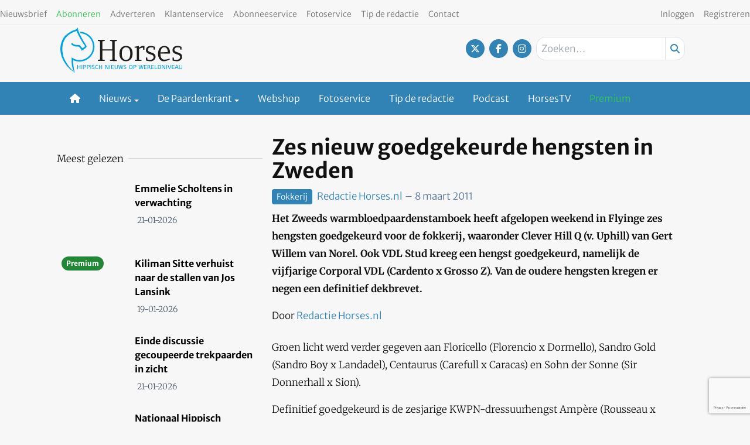

--- FILE ---
content_type: text/html; charset=utf-8
request_url: https://www.google.com/recaptcha/api2/anchor?ar=1&k=6Lfj2OUpAAAAANWuP3m3UdgIUKeDxoWGWPVLeExz&co=aHR0cHM6Ly93d3cuaG9yc2VzLm5sOjQ0Mw..&hl=nl&v=PoyoqOPhxBO7pBk68S4YbpHZ&size=invisible&anchor-ms=20000&execute-ms=30000&cb=ykzg0q53f8e
body_size: 48741
content:
<!DOCTYPE HTML><html dir="ltr" lang="nl"><head><meta http-equiv="Content-Type" content="text/html; charset=UTF-8">
<meta http-equiv="X-UA-Compatible" content="IE=edge">
<title>reCAPTCHA</title>
<style type="text/css">
/* cyrillic-ext */
@font-face {
  font-family: 'Roboto';
  font-style: normal;
  font-weight: 400;
  font-stretch: 100%;
  src: url(//fonts.gstatic.com/s/roboto/v48/KFO7CnqEu92Fr1ME7kSn66aGLdTylUAMa3GUBHMdazTgWw.woff2) format('woff2');
  unicode-range: U+0460-052F, U+1C80-1C8A, U+20B4, U+2DE0-2DFF, U+A640-A69F, U+FE2E-FE2F;
}
/* cyrillic */
@font-face {
  font-family: 'Roboto';
  font-style: normal;
  font-weight: 400;
  font-stretch: 100%;
  src: url(//fonts.gstatic.com/s/roboto/v48/KFO7CnqEu92Fr1ME7kSn66aGLdTylUAMa3iUBHMdazTgWw.woff2) format('woff2');
  unicode-range: U+0301, U+0400-045F, U+0490-0491, U+04B0-04B1, U+2116;
}
/* greek-ext */
@font-face {
  font-family: 'Roboto';
  font-style: normal;
  font-weight: 400;
  font-stretch: 100%;
  src: url(//fonts.gstatic.com/s/roboto/v48/KFO7CnqEu92Fr1ME7kSn66aGLdTylUAMa3CUBHMdazTgWw.woff2) format('woff2');
  unicode-range: U+1F00-1FFF;
}
/* greek */
@font-face {
  font-family: 'Roboto';
  font-style: normal;
  font-weight: 400;
  font-stretch: 100%;
  src: url(//fonts.gstatic.com/s/roboto/v48/KFO7CnqEu92Fr1ME7kSn66aGLdTylUAMa3-UBHMdazTgWw.woff2) format('woff2');
  unicode-range: U+0370-0377, U+037A-037F, U+0384-038A, U+038C, U+038E-03A1, U+03A3-03FF;
}
/* math */
@font-face {
  font-family: 'Roboto';
  font-style: normal;
  font-weight: 400;
  font-stretch: 100%;
  src: url(//fonts.gstatic.com/s/roboto/v48/KFO7CnqEu92Fr1ME7kSn66aGLdTylUAMawCUBHMdazTgWw.woff2) format('woff2');
  unicode-range: U+0302-0303, U+0305, U+0307-0308, U+0310, U+0312, U+0315, U+031A, U+0326-0327, U+032C, U+032F-0330, U+0332-0333, U+0338, U+033A, U+0346, U+034D, U+0391-03A1, U+03A3-03A9, U+03B1-03C9, U+03D1, U+03D5-03D6, U+03F0-03F1, U+03F4-03F5, U+2016-2017, U+2034-2038, U+203C, U+2040, U+2043, U+2047, U+2050, U+2057, U+205F, U+2070-2071, U+2074-208E, U+2090-209C, U+20D0-20DC, U+20E1, U+20E5-20EF, U+2100-2112, U+2114-2115, U+2117-2121, U+2123-214F, U+2190, U+2192, U+2194-21AE, U+21B0-21E5, U+21F1-21F2, U+21F4-2211, U+2213-2214, U+2216-22FF, U+2308-230B, U+2310, U+2319, U+231C-2321, U+2336-237A, U+237C, U+2395, U+239B-23B7, U+23D0, U+23DC-23E1, U+2474-2475, U+25AF, U+25B3, U+25B7, U+25BD, U+25C1, U+25CA, U+25CC, U+25FB, U+266D-266F, U+27C0-27FF, U+2900-2AFF, U+2B0E-2B11, U+2B30-2B4C, U+2BFE, U+3030, U+FF5B, U+FF5D, U+1D400-1D7FF, U+1EE00-1EEFF;
}
/* symbols */
@font-face {
  font-family: 'Roboto';
  font-style: normal;
  font-weight: 400;
  font-stretch: 100%;
  src: url(//fonts.gstatic.com/s/roboto/v48/KFO7CnqEu92Fr1ME7kSn66aGLdTylUAMaxKUBHMdazTgWw.woff2) format('woff2');
  unicode-range: U+0001-000C, U+000E-001F, U+007F-009F, U+20DD-20E0, U+20E2-20E4, U+2150-218F, U+2190, U+2192, U+2194-2199, U+21AF, U+21E6-21F0, U+21F3, U+2218-2219, U+2299, U+22C4-22C6, U+2300-243F, U+2440-244A, U+2460-24FF, U+25A0-27BF, U+2800-28FF, U+2921-2922, U+2981, U+29BF, U+29EB, U+2B00-2BFF, U+4DC0-4DFF, U+FFF9-FFFB, U+10140-1018E, U+10190-1019C, U+101A0, U+101D0-101FD, U+102E0-102FB, U+10E60-10E7E, U+1D2C0-1D2D3, U+1D2E0-1D37F, U+1F000-1F0FF, U+1F100-1F1AD, U+1F1E6-1F1FF, U+1F30D-1F30F, U+1F315, U+1F31C, U+1F31E, U+1F320-1F32C, U+1F336, U+1F378, U+1F37D, U+1F382, U+1F393-1F39F, U+1F3A7-1F3A8, U+1F3AC-1F3AF, U+1F3C2, U+1F3C4-1F3C6, U+1F3CA-1F3CE, U+1F3D4-1F3E0, U+1F3ED, U+1F3F1-1F3F3, U+1F3F5-1F3F7, U+1F408, U+1F415, U+1F41F, U+1F426, U+1F43F, U+1F441-1F442, U+1F444, U+1F446-1F449, U+1F44C-1F44E, U+1F453, U+1F46A, U+1F47D, U+1F4A3, U+1F4B0, U+1F4B3, U+1F4B9, U+1F4BB, U+1F4BF, U+1F4C8-1F4CB, U+1F4D6, U+1F4DA, U+1F4DF, U+1F4E3-1F4E6, U+1F4EA-1F4ED, U+1F4F7, U+1F4F9-1F4FB, U+1F4FD-1F4FE, U+1F503, U+1F507-1F50B, U+1F50D, U+1F512-1F513, U+1F53E-1F54A, U+1F54F-1F5FA, U+1F610, U+1F650-1F67F, U+1F687, U+1F68D, U+1F691, U+1F694, U+1F698, U+1F6AD, U+1F6B2, U+1F6B9-1F6BA, U+1F6BC, U+1F6C6-1F6CF, U+1F6D3-1F6D7, U+1F6E0-1F6EA, U+1F6F0-1F6F3, U+1F6F7-1F6FC, U+1F700-1F7FF, U+1F800-1F80B, U+1F810-1F847, U+1F850-1F859, U+1F860-1F887, U+1F890-1F8AD, U+1F8B0-1F8BB, U+1F8C0-1F8C1, U+1F900-1F90B, U+1F93B, U+1F946, U+1F984, U+1F996, U+1F9E9, U+1FA00-1FA6F, U+1FA70-1FA7C, U+1FA80-1FA89, U+1FA8F-1FAC6, U+1FACE-1FADC, U+1FADF-1FAE9, U+1FAF0-1FAF8, U+1FB00-1FBFF;
}
/* vietnamese */
@font-face {
  font-family: 'Roboto';
  font-style: normal;
  font-weight: 400;
  font-stretch: 100%;
  src: url(//fonts.gstatic.com/s/roboto/v48/KFO7CnqEu92Fr1ME7kSn66aGLdTylUAMa3OUBHMdazTgWw.woff2) format('woff2');
  unicode-range: U+0102-0103, U+0110-0111, U+0128-0129, U+0168-0169, U+01A0-01A1, U+01AF-01B0, U+0300-0301, U+0303-0304, U+0308-0309, U+0323, U+0329, U+1EA0-1EF9, U+20AB;
}
/* latin-ext */
@font-face {
  font-family: 'Roboto';
  font-style: normal;
  font-weight: 400;
  font-stretch: 100%;
  src: url(//fonts.gstatic.com/s/roboto/v48/KFO7CnqEu92Fr1ME7kSn66aGLdTylUAMa3KUBHMdazTgWw.woff2) format('woff2');
  unicode-range: U+0100-02BA, U+02BD-02C5, U+02C7-02CC, U+02CE-02D7, U+02DD-02FF, U+0304, U+0308, U+0329, U+1D00-1DBF, U+1E00-1E9F, U+1EF2-1EFF, U+2020, U+20A0-20AB, U+20AD-20C0, U+2113, U+2C60-2C7F, U+A720-A7FF;
}
/* latin */
@font-face {
  font-family: 'Roboto';
  font-style: normal;
  font-weight: 400;
  font-stretch: 100%;
  src: url(//fonts.gstatic.com/s/roboto/v48/KFO7CnqEu92Fr1ME7kSn66aGLdTylUAMa3yUBHMdazQ.woff2) format('woff2');
  unicode-range: U+0000-00FF, U+0131, U+0152-0153, U+02BB-02BC, U+02C6, U+02DA, U+02DC, U+0304, U+0308, U+0329, U+2000-206F, U+20AC, U+2122, U+2191, U+2193, U+2212, U+2215, U+FEFF, U+FFFD;
}
/* cyrillic-ext */
@font-face {
  font-family: 'Roboto';
  font-style: normal;
  font-weight: 500;
  font-stretch: 100%;
  src: url(//fonts.gstatic.com/s/roboto/v48/KFO7CnqEu92Fr1ME7kSn66aGLdTylUAMa3GUBHMdazTgWw.woff2) format('woff2');
  unicode-range: U+0460-052F, U+1C80-1C8A, U+20B4, U+2DE0-2DFF, U+A640-A69F, U+FE2E-FE2F;
}
/* cyrillic */
@font-face {
  font-family: 'Roboto';
  font-style: normal;
  font-weight: 500;
  font-stretch: 100%;
  src: url(//fonts.gstatic.com/s/roboto/v48/KFO7CnqEu92Fr1ME7kSn66aGLdTylUAMa3iUBHMdazTgWw.woff2) format('woff2');
  unicode-range: U+0301, U+0400-045F, U+0490-0491, U+04B0-04B1, U+2116;
}
/* greek-ext */
@font-face {
  font-family: 'Roboto';
  font-style: normal;
  font-weight: 500;
  font-stretch: 100%;
  src: url(//fonts.gstatic.com/s/roboto/v48/KFO7CnqEu92Fr1ME7kSn66aGLdTylUAMa3CUBHMdazTgWw.woff2) format('woff2');
  unicode-range: U+1F00-1FFF;
}
/* greek */
@font-face {
  font-family: 'Roboto';
  font-style: normal;
  font-weight: 500;
  font-stretch: 100%;
  src: url(//fonts.gstatic.com/s/roboto/v48/KFO7CnqEu92Fr1ME7kSn66aGLdTylUAMa3-UBHMdazTgWw.woff2) format('woff2');
  unicode-range: U+0370-0377, U+037A-037F, U+0384-038A, U+038C, U+038E-03A1, U+03A3-03FF;
}
/* math */
@font-face {
  font-family: 'Roboto';
  font-style: normal;
  font-weight: 500;
  font-stretch: 100%;
  src: url(//fonts.gstatic.com/s/roboto/v48/KFO7CnqEu92Fr1ME7kSn66aGLdTylUAMawCUBHMdazTgWw.woff2) format('woff2');
  unicode-range: U+0302-0303, U+0305, U+0307-0308, U+0310, U+0312, U+0315, U+031A, U+0326-0327, U+032C, U+032F-0330, U+0332-0333, U+0338, U+033A, U+0346, U+034D, U+0391-03A1, U+03A3-03A9, U+03B1-03C9, U+03D1, U+03D5-03D6, U+03F0-03F1, U+03F4-03F5, U+2016-2017, U+2034-2038, U+203C, U+2040, U+2043, U+2047, U+2050, U+2057, U+205F, U+2070-2071, U+2074-208E, U+2090-209C, U+20D0-20DC, U+20E1, U+20E5-20EF, U+2100-2112, U+2114-2115, U+2117-2121, U+2123-214F, U+2190, U+2192, U+2194-21AE, U+21B0-21E5, U+21F1-21F2, U+21F4-2211, U+2213-2214, U+2216-22FF, U+2308-230B, U+2310, U+2319, U+231C-2321, U+2336-237A, U+237C, U+2395, U+239B-23B7, U+23D0, U+23DC-23E1, U+2474-2475, U+25AF, U+25B3, U+25B7, U+25BD, U+25C1, U+25CA, U+25CC, U+25FB, U+266D-266F, U+27C0-27FF, U+2900-2AFF, U+2B0E-2B11, U+2B30-2B4C, U+2BFE, U+3030, U+FF5B, U+FF5D, U+1D400-1D7FF, U+1EE00-1EEFF;
}
/* symbols */
@font-face {
  font-family: 'Roboto';
  font-style: normal;
  font-weight: 500;
  font-stretch: 100%;
  src: url(//fonts.gstatic.com/s/roboto/v48/KFO7CnqEu92Fr1ME7kSn66aGLdTylUAMaxKUBHMdazTgWw.woff2) format('woff2');
  unicode-range: U+0001-000C, U+000E-001F, U+007F-009F, U+20DD-20E0, U+20E2-20E4, U+2150-218F, U+2190, U+2192, U+2194-2199, U+21AF, U+21E6-21F0, U+21F3, U+2218-2219, U+2299, U+22C4-22C6, U+2300-243F, U+2440-244A, U+2460-24FF, U+25A0-27BF, U+2800-28FF, U+2921-2922, U+2981, U+29BF, U+29EB, U+2B00-2BFF, U+4DC0-4DFF, U+FFF9-FFFB, U+10140-1018E, U+10190-1019C, U+101A0, U+101D0-101FD, U+102E0-102FB, U+10E60-10E7E, U+1D2C0-1D2D3, U+1D2E0-1D37F, U+1F000-1F0FF, U+1F100-1F1AD, U+1F1E6-1F1FF, U+1F30D-1F30F, U+1F315, U+1F31C, U+1F31E, U+1F320-1F32C, U+1F336, U+1F378, U+1F37D, U+1F382, U+1F393-1F39F, U+1F3A7-1F3A8, U+1F3AC-1F3AF, U+1F3C2, U+1F3C4-1F3C6, U+1F3CA-1F3CE, U+1F3D4-1F3E0, U+1F3ED, U+1F3F1-1F3F3, U+1F3F5-1F3F7, U+1F408, U+1F415, U+1F41F, U+1F426, U+1F43F, U+1F441-1F442, U+1F444, U+1F446-1F449, U+1F44C-1F44E, U+1F453, U+1F46A, U+1F47D, U+1F4A3, U+1F4B0, U+1F4B3, U+1F4B9, U+1F4BB, U+1F4BF, U+1F4C8-1F4CB, U+1F4D6, U+1F4DA, U+1F4DF, U+1F4E3-1F4E6, U+1F4EA-1F4ED, U+1F4F7, U+1F4F9-1F4FB, U+1F4FD-1F4FE, U+1F503, U+1F507-1F50B, U+1F50D, U+1F512-1F513, U+1F53E-1F54A, U+1F54F-1F5FA, U+1F610, U+1F650-1F67F, U+1F687, U+1F68D, U+1F691, U+1F694, U+1F698, U+1F6AD, U+1F6B2, U+1F6B9-1F6BA, U+1F6BC, U+1F6C6-1F6CF, U+1F6D3-1F6D7, U+1F6E0-1F6EA, U+1F6F0-1F6F3, U+1F6F7-1F6FC, U+1F700-1F7FF, U+1F800-1F80B, U+1F810-1F847, U+1F850-1F859, U+1F860-1F887, U+1F890-1F8AD, U+1F8B0-1F8BB, U+1F8C0-1F8C1, U+1F900-1F90B, U+1F93B, U+1F946, U+1F984, U+1F996, U+1F9E9, U+1FA00-1FA6F, U+1FA70-1FA7C, U+1FA80-1FA89, U+1FA8F-1FAC6, U+1FACE-1FADC, U+1FADF-1FAE9, U+1FAF0-1FAF8, U+1FB00-1FBFF;
}
/* vietnamese */
@font-face {
  font-family: 'Roboto';
  font-style: normal;
  font-weight: 500;
  font-stretch: 100%;
  src: url(//fonts.gstatic.com/s/roboto/v48/KFO7CnqEu92Fr1ME7kSn66aGLdTylUAMa3OUBHMdazTgWw.woff2) format('woff2');
  unicode-range: U+0102-0103, U+0110-0111, U+0128-0129, U+0168-0169, U+01A0-01A1, U+01AF-01B0, U+0300-0301, U+0303-0304, U+0308-0309, U+0323, U+0329, U+1EA0-1EF9, U+20AB;
}
/* latin-ext */
@font-face {
  font-family: 'Roboto';
  font-style: normal;
  font-weight: 500;
  font-stretch: 100%;
  src: url(//fonts.gstatic.com/s/roboto/v48/KFO7CnqEu92Fr1ME7kSn66aGLdTylUAMa3KUBHMdazTgWw.woff2) format('woff2');
  unicode-range: U+0100-02BA, U+02BD-02C5, U+02C7-02CC, U+02CE-02D7, U+02DD-02FF, U+0304, U+0308, U+0329, U+1D00-1DBF, U+1E00-1E9F, U+1EF2-1EFF, U+2020, U+20A0-20AB, U+20AD-20C0, U+2113, U+2C60-2C7F, U+A720-A7FF;
}
/* latin */
@font-face {
  font-family: 'Roboto';
  font-style: normal;
  font-weight: 500;
  font-stretch: 100%;
  src: url(//fonts.gstatic.com/s/roboto/v48/KFO7CnqEu92Fr1ME7kSn66aGLdTylUAMa3yUBHMdazQ.woff2) format('woff2');
  unicode-range: U+0000-00FF, U+0131, U+0152-0153, U+02BB-02BC, U+02C6, U+02DA, U+02DC, U+0304, U+0308, U+0329, U+2000-206F, U+20AC, U+2122, U+2191, U+2193, U+2212, U+2215, U+FEFF, U+FFFD;
}
/* cyrillic-ext */
@font-face {
  font-family: 'Roboto';
  font-style: normal;
  font-weight: 900;
  font-stretch: 100%;
  src: url(//fonts.gstatic.com/s/roboto/v48/KFO7CnqEu92Fr1ME7kSn66aGLdTylUAMa3GUBHMdazTgWw.woff2) format('woff2');
  unicode-range: U+0460-052F, U+1C80-1C8A, U+20B4, U+2DE0-2DFF, U+A640-A69F, U+FE2E-FE2F;
}
/* cyrillic */
@font-face {
  font-family: 'Roboto';
  font-style: normal;
  font-weight: 900;
  font-stretch: 100%;
  src: url(//fonts.gstatic.com/s/roboto/v48/KFO7CnqEu92Fr1ME7kSn66aGLdTylUAMa3iUBHMdazTgWw.woff2) format('woff2');
  unicode-range: U+0301, U+0400-045F, U+0490-0491, U+04B0-04B1, U+2116;
}
/* greek-ext */
@font-face {
  font-family: 'Roboto';
  font-style: normal;
  font-weight: 900;
  font-stretch: 100%;
  src: url(//fonts.gstatic.com/s/roboto/v48/KFO7CnqEu92Fr1ME7kSn66aGLdTylUAMa3CUBHMdazTgWw.woff2) format('woff2');
  unicode-range: U+1F00-1FFF;
}
/* greek */
@font-face {
  font-family: 'Roboto';
  font-style: normal;
  font-weight: 900;
  font-stretch: 100%;
  src: url(//fonts.gstatic.com/s/roboto/v48/KFO7CnqEu92Fr1ME7kSn66aGLdTylUAMa3-UBHMdazTgWw.woff2) format('woff2');
  unicode-range: U+0370-0377, U+037A-037F, U+0384-038A, U+038C, U+038E-03A1, U+03A3-03FF;
}
/* math */
@font-face {
  font-family: 'Roboto';
  font-style: normal;
  font-weight: 900;
  font-stretch: 100%;
  src: url(//fonts.gstatic.com/s/roboto/v48/KFO7CnqEu92Fr1ME7kSn66aGLdTylUAMawCUBHMdazTgWw.woff2) format('woff2');
  unicode-range: U+0302-0303, U+0305, U+0307-0308, U+0310, U+0312, U+0315, U+031A, U+0326-0327, U+032C, U+032F-0330, U+0332-0333, U+0338, U+033A, U+0346, U+034D, U+0391-03A1, U+03A3-03A9, U+03B1-03C9, U+03D1, U+03D5-03D6, U+03F0-03F1, U+03F4-03F5, U+2016-2017, U+2034-2038, U+203C, U+2040, U+2043, U+2047, U+2050, U+2057, U+205F, U+2070-2071, U+2074-208E, U+2090-209C, U+20D0-20DC, U+20E1, U+20E5-20EF, U+2100-2112, U+2114-2115, U+2117-2121, U+2123-214F, U+2190, U+2192, U+2194-21AE, U+21B0-21E5, U+21F1-21F2, U+21F4-2211, U+2213-2214, U+2216-22FF, U+2308-230B, U+2310, U+2319, U+231C-2321, U+2336-237A, U+237C, U+2395, U+239B-23B7, U+23D0, U+23DC-23E1, U+2474-2475, U+25AF, U+25B3, U+25B7, U+25BD, U+25C1, U+25CA, U+25CC, U+25FB, U+266D-266F, U+27C0-27FF, U+2900-2AFF, U+2B0E-2B11, U+2B30-2B4C, U+2BFE, U+3030, U+FF5B, U+FF5D, U+1D400-1D7FF, U+1EE00-1EEFF;
}
/* symbols */
@font-face {
  font-family: 'Roboto';
  font-style: normal;
  font-weight: 900;
  font-stretch: 100%;
  src: url(//fonts.gstatic.com/s/roboto/v48/KFO7CnqEu92Fr1ME7kSn66aGLdTylUAMaxKUBHMdazTgWw.woff2) format('woff2');
  unicode-range: U+0001-000C, U+000E-001F, U+007F-009F, U+20DD-20E0, U+20E2-20E4, U+2150-218F, U+2190, U+2192, U+2194-2199, U+21AF, U+21E6-21F0, U+21F3, U+2218-2219, U+2299, U+22C4-22C6, U+2300-243F, U+2440-244A, U+2460-24FF, U+25A0-27BF, U+2800-28FF, U+2921-2922, U+2981, U+29BF, U+29EB, U+2B00-2BFF, U+4DC0-4DFF, U+FFF9-FFFB, U+10140-1018E, U+10190-1019C, U+101A0, U+101D0-101FD, U+102E0-102FB, U+10E60-10E7E, U+1D2C0-1D2D3, U+1D2E0-1D37F, U+1F000-1F0FF, U+1F100-1F1AD, U+1F1E6-1F1FF, U+1F30D-1F30F, U+1F315, U+1F31C, U+1F31E, U+1F320-1F32C, U+1F336, U+1F378, U+1F37D, U+1F382, U+1F393-1F39F, U+1F3A7-1F3A8, U+1F3AC-1F3AF, U+1F3C2, U+1F3C4-1F3C6, U+1F3CA-1F3CE, U+1F3D4-1F3E0, U+1F3ED, U+1F3F1-1F3F3, U+1F3F5-1F3F7, U+1F408, U+1F415, U+1F41F, U+1F426, U+1F43F, U+1F441-1F442, U+1F444, U+1F446-1F449, U+1F44C-1F44E, U+1F453, U+1F46A, U+1F47D, U+1F4A3, U+1F4B0, U+1F4B3, U+1F4B9, U+1F4BB, U+1F4BF, U+1F4C8-1F4CB, U+1F4D6, U+1F4DA, U+1F4DF, U+1F4E3-1F4E6, U+1F4EA-1F4ED, U+1F4F7, U+1F4F9-1F4FB, U+1F4FD-1F4FE, U+1F503, U+1F507-1F50B, U+1F50D, U+1F512-1F513, U+1F53E-1F54A, U+1F54F-1F5FA, U+1F610, U+1F650-1F67F, U+1F687, U+1F68D, U+1F691, U+1F694, U+1F698, U+1F6AD, U+1F6B2, U+1F6B9-1F6BA, U+1F6BC, U+1F6C6-1F6CF, U+1F6D3-1F6D7, U+1F6E0-1F6EA, U+1F6F0-1F6F3, U+1F6F7-1F6FC, U+1F700-1F7FF, U+1F800-1F80B, U+1F810-1F847, U+1F850-1F859, U+1F860-1F887, U+1F890-1F8AD, U+1F8B0-1F8BB, U+1F8C0-1F8C1, U+1F900-1F90B, U+1F93B, U+1F946, U+1F984, U+1F996, U+1F9E9, U+1FA00-1FA6F, U+1FA70-1FA7C, U+1FA80-1FA89, U+1FA8F-1FAC6, U+1FACE-1FADC, U+1FADF-1FAE9, U+1FAF0-1FAF8, U+1FB00-1FBFF;
}
/* vietnamese */
@font-face {
  font-family: 'Roboto';
  font-style: normal;
  font-weight: 900;
  font-stretch: 100%;
  src: url(//fonts.gstatic.com/s/roboto/v48/KFO7CnqEu92Fr1ME7kSn66aGLdTylUAMa3OUBHMdazTgWw.woff2) format('woff2');
  unicode-range: U+0102-0103, U+0110-0111, U+0128-0129, U+0168-0169, U+01A0-01A1, U+01AF-01B0, U+0300-0301, U+0303-0304, U+0308-0309, U+0323, U+0329, U+1EA0-1EF9, U+20AB;
}
/* latin-ext */
@font-face {
  font-family: 'Roboto';
  font-style: normal;
  font-weight: 900;
  font-stretch: 100%;
  src: url(//fonts.gstatic.com/s/roboto/v48/KFO7CnqEu92Fr1ME7kSn66aGLdTylUAMa3KUBHMdazTgWw.woff2) format('woff2');
  unicode-range: U+0100-02BA, U+02BD-02C5, U+02C7-02CC, U+02CE-02D7, U+02DD-02FF, U+0304, U+0308, U+0329, U+1D00-1DBF, U+1E00-1E9F, U+1EF2-1EFF, U+2020, U+20A0-20AB, U+20AD-20C0, U+2113, U+2C60-2C7F, U+A720-A7FF;
}
/* latin */
@font-face {
  font-family: 'Roboto';
  font-style: normal;
  font-weight: 900;
  font-stretch: 100%;
  src: url(//fonts.gstatic.com/s/roboto/v48/KFO7CnqEu92Fr1ME7kSn66aGLdTylUAMa3yUBHMdazQ.woff2) format('woff2');
  unicode-range: U+0000-00FF, U+0131, U+0152-0153, U+02BB-02BC, U+02C6, U+02DA, U+02DC, U+0304, U+0308, U+0329, U+2000-206F, U+20AC, U+2122, U+2191, U+2193, U+2212, U+2215, U+FEFF, U+FFFD;
}

</style>
<link rel="stylesheet" type="text/css" href="https://www.gstatic.com/recaptcha/releases/PoyoqOPhxBO7pBk68S4YbpHZ/styles__ltr.css">
<script nonce="DTNHcL_txjb-h-KszlqIeQ" type="text/javascript">window['__recaptcha_api'] = 'https://www.google.com/recaptcha/api2/';</script>
<script type="text/javascript" src="https://www.gstatic.com/recaptcha/releases/PoyoqOPhxBO7pBk68S4YbpHZ/recaptcha__nl.js" nonce="DTNHcL_txjb-h-KszlqIeQ">
      
    </script></head>
<body><div id="rc-anchor-alert" class="rc-anchor-alert"></div>
<input type="hidden" id="recaptcha-token" value="[base64]">
<script type="text/javascript" nonce="DTNHcL_txjb-h-KszlqIeQ">
      recaptcha.anchor.Main.init("[\x22ainput\x22,[\x22bgdata\x22,\x22\x22,\[base64]/[base64]/[base64]/bmV3IHJbeF0oY1swXSk6RT09Mj9uZXcgclt4XShjWzBdLGNbMV0pOkU9PTM/bmV3IHJbeF0oY1swXSxjWzFdLGNbMl0pOkU9PTQ/[base64]/[base64]/[base64]/[base64]/[base64]/[base64]/[base64]/[base64]\x22,\[base64]\x22,\x22w4VrGsOgwrDDlDFIwq5qwrQpR8OrwqEkFyTDvjHDsMKSwo5WE8K5w5dNw5tmwrltwqpSwp0sw6TCucK/V3zCv1dow5McwpTDhHrDuXksw5huwotrw5QEwqvCvwIJQMKQfsObw4jCjcOPw4FIwonDnsOBwqbCulwDwpMpw4TDhwjCvlTDpnPCsVvCp8OEw6rDusO5bixiwpsOworDpmbCp8K+wpvDuDB1BnXDicOfY1koG8KnTyxKwqPDjxfCjMKiPl7DvMOHAcO8w4/CscOLw6LDjcKbwp/CoRBnwo8Ke8KNw6YzwrJewqjClyDDq8O0WwHCjcOlXX7DpMOgWyNbJMO9RcKIwqXCicOBw5DDsWgJCnrDhMKewphOwr7DnGHCk8Kbw4XDnMOZwoYdw53DisK/HQbDvS19KBXDjyF+w753DnbDlx3CssKVTxLDusKJwpIHNQB3A8OMC8K4w7vDjcKxwoDClFEjYk7ClMOeD8KlwpJ5SFTCmcK6wpjCpAURdUvDuMOndsK/worCswF8wq9iwq/CjsO1VMOcw5/CnX7CuG4bw5DDrD5XwrfDtsKvwqHCrcKbXsOBwrzCqBPCt2rCq0dgw6PDvXLCqcK0MVAYYMOQw4TDggJOBwXDu8OGMMKwwrrDszTDsMOUJcOED1xhVcOXXcOUfCcBUMOMIsKfwp/CmMKMwqvDmRRIw5xJw7/DgsOoNsKPW8KIKcOeF8OdecKrw73Dt0nCkmPDoEp+KcKBw6jCg8O2wpXDtcKgcsO5wrfDp0MdEirCli/DrwNHMMKmw4bDuQ3Dk2Y8MMOBwrtvwrJoQinCl38pQ8KVwpPCm8Ouw6Jua8KRDcK2w6x0wrQxwrHDgsKIwqkdTHPClcK4wpspwp0CO8ObasKhw5/DnyU7Y8O8LcKyw7zDtcOfVC9Tw6fDnQzDnjvCjQNvGlMsNhjDn8O6PRoTwoXClkPCm2jClcKowprDmcKlSS/CnC7CiiNhQ1/[base64]/woELw6LCrDHDg8KZNCLDmBdIwpbClMKcw494w4NKbsKlfxxSPHZBGcKFBMKHwr5ZShPChcOEZH/CjcOVwpbDu8KZw5kcQMKeOsOzAMONbFQ0w5UrDi/Cn8Kow5gDw7whfQBzwrPDpxrDvsOFw514wpNdUsOMLMKhwoo5w4gTwoPDli7DhMKKPRtuwo3DohzCvXLChn/DtkzDujLCh8O9wqViXMOTXUNLO8KAacKMAjpTG13CpgXDk8O/w6XCmi1Swp8Yb0IVw6Auwpxswr3CikbCn39Ww50naEfCt8KRw6vCu8O6GnpVecKlQ08rw5leX8OPb8OFSMKQwoRTw77DvcKow7l/wrxQasKGw7TCik3DtElow57CvcOKEMKbwoJeKX3CgCPCg8KTTcOSeMKSPy3ClmYcSMKAw43CtMOOwqARw4zChMKTDMOtFk9OP8KmOwRSRF/[base64]/[base64]/[base64]/DjQ3Cn8OHw7nCk2A8w6TCuHhDw6PDvxTDrQ4IDBXDu8Kmw5fCmcK/[base64]/[base64]/Z8KrwqPCiMOeU2HCkCohZiMTBHjDvXBVNjLCslDCq0k9GhzCrsOAwpHCqcKAwr/CljYPw5TCnMOHwoBrOcKpasKsw5tGw4Fqw4/[base64]/DlsKIwonCoGcOF3rDg8OxwrHDn8ORwqPDiR9jwotMwoHDv2XCiMOUfsKkwq3Dn8KrdsOVeXUZIsOuwrzDsA/[base64]/w4kMwr1gIcKmJ8KJw7/DnsKjwrIPBlvDrEbCmUl6RlAZw4Aew47Cg8Kew6YLR8O5w6HCkCPCrRnDiQLCncKZw4VOw6nDisKFRcOcbMKbwpIqwr0hGDrDqMK9wp3CksKQM07DqcKmwrvDiBANw7Mxw7Elw7l/KHBxw6nDrsKjdxpMw69VVTR+AsKvYsOwwo80SmzCp8OAJnzCsEgrMsOxADvCi8OFKsKtThlGbhHDucOmTSdww7zChlfCtsOnHFjDpcKvLVhSw6FlwrIiw7YXw71pX8ONIV3DucK4JcKGCU9ZwrfDtw3ClMO/w792w5IicMOHwrd3w7JTw7nCpsOKwrFpMn1NwqrDi8KHRcOIekjCm2xTwqzCpcO3wrMFJF1Vwp/DnsORIzhGwofDnMKLZcOUw4/DllladVbCncOVVcK6w6DDpHnCvMO1wqbDicOVRl13McK3wrkTwq7CgMKBworCow3DsMKlwoYwacOWwr52GMK5wqp0NsKMWcKAw5ZcF8K/JsKfwoDDqFMEw4NbwqgEwrEHOsO4w6lww7g8w4V0wrrCr8OpwodFMmHDpsOMw48rWMO1wps5w75+w67Ctn3DmDx5wq/CkMOYw5Rgw6YbCMKeQcOlw5DCtAnCsV/Dl3HDmsKlX8OpSMKMOMKqO8Odw7ZWw7HChcKsw6nDssKFw6zCrcOKXB52w5VpVcKtXRXDhsOvUG3Duz8mVsK6SMKFWsK7wp5gw7gYwp0AwqBqBXgPczfDqFgxwoXDucKKeDXDiSzCksOUwrROwq3DhUvDn8O/FsKEHhYJHcOlUsO2A2TDtkzDkHpyfsK4w4TDnsKjwpTDqSvCq8OLw5jDnhvChChRwqMLw7Qdw75xw6DDlcKOw7DDucOxwokaXjUDK17CmMKxwpobXsOWfnkywqczw5PDncOwwqw+w4Zywo/CpMOHw7jCkMOXw4kFJHTDmVHCujNpw5VBw4wzw5HDmmg5wrMnZ8KeVsO4wojCoBBPcMKPOsONwrYww4pzw5Qpw6bDg38awrRzEmRZeMOuV8O0wrvDhUY3ScOGNUlXO2VWISY1w7/[base64]/Ds8OGwrpbw7zCpMKPc8OEwow6AsOlYiIhw6DDnMKNwpcyHlXDqFnCgQAzVgViw6PCtcOsw5zCssKfc8Kpw7XDjQoWN8K9w7NKwqXCh8OwBDXCoMKxw5zCrgcgw6PCqGV8wos7DMKqw6Z8F8KcE8K8BMOqDsOyw7vDsB/CsMOJUk8hOA/DvMObEcK8PkZmYVoiwpEPwqw1KcOzwpo9NB5TP8KPY8O8w5DCuXbCiMOywqjChijDujnCuMKCA8Owwol1ccKoZMKfSz7DisO2wp7DiX95wq3Dl8KbfTTDo8O8wqbCnw7Du8KIQG8+w6NqI8ObwqEVw4/[base64]/[base64]/DtkXCoGzClxYdZsODccKgwq8KFnXDlsKCGcKuwrLCuhkMw5/DqsKuIjNqwqd8dcKCw7IOw4jDpiXCpFLDp1fCngI/wpscOQvDsjfDiMOrw7sSK2jDjcKkSj0DwqPDvsKTw5zDvklcbMKYw7d8w7gCHsOXK8OMZcKLwrc7D8OtPsKGZsO8wqXCqsKfRBQOciFyIgNDwrlmw67DssKFTcOhZjrDrMK8Z3geWcOiBcORw5TCu8KachZNw6/CthTDtFTCocO8wqjDqxpjw4UvLSbCuVbDmsKkwohSAgMgLEzDvXXCo1vCiMKkacKuwrXCgC4iwofCksKFSsONLMO0wo9LEcO7BzgGA8ObwpBlCSBrL8Klw4RaOW9Jw7HDklkHw4jDnsKLDsKRaWbDulofb3/[base64]/[base64]/DncKgF8O/[base64]/[base64]/CimXDhzgWw6FeCcOSwpt6w7LCtU5kwqXDhcKaw6x4b8KPwqHCt1XDu8KLw5RlKgw3wpLCpcOlwpXCtBU1eToIK0PChsKww6vChMO9wp5Iw54zw5/CvsKDwqd+UW3CilbDqWh+cVvDgsKmMsKXD2dfw4TDrU8RfyzCgcKewpFCYcOtN1RzPUpgwpJ6wqrCm8OzwrTDmSAOw6TCksOgw7zCvAkvYQ9JwrLDim5RwrcEDMK/cMOsRUlPw5PDqMO7fQBGTADCusO+RxHCsMOYVTRJYx8Cw7xfJn3DiMKla8OXwpkkwqDChsKGPUrCoW9lbzJRJMK8w7HDkUDDrcOQw4IjCWZuwoJMA8KhdMKgwoNvHVgOYsOcwog9QV1EFzfCogPDt8OfFsOkw7gkw65EZsOxw5oQGMO4wocdMGjDj8KhcMOlw6/Dr8OqwqTCoiXDlMO6woxgAcOnC8OYciXDnC/ChsKwakbCksOAZMKnG2DClMOOAxgqw4jCisKQOcKDZmPCoRnDusKfwrjDuXcbRFgBw6hfwqEswo7DoFDCp8KSw6zDhiRdXD87wr9ZERFpIzrCuMKEa8K/G3MwPHzDtMOcCALDssKCKEPDpMOYeMO8wo4gwp4yUA/DvsKhwr3CvMOuwr3DocOuw7TCgcOewoLDh8O5SMOMZgHDjnbCtMOVYcO/[base64]/[base64]/Cj3XCum0YBRVWw5PCi3gRIsKOCsOYdRLDkw5CHMKIwr0AXsK4wrB0f8OswprChU1QR0lkQTw5S8Ofw5rDjsKEG8Kpw49mwpzCuRzDgHVjw7/CgSfClsKiwqNAworCkBbCpUpEwqcmw4jDjyQ3wrkmw73CjQvCjilXN2t2VmJRwqPCksOzDMKqchghS8O4w4XCssOiw7XCrMOzwqssPwnDkTsbw7AsScONwrXDhkrDjcKVw4wiw6/Co8KBVhHDosKpw4XCo0kHFXfCqMO/wrxkQicfccO0w7TCuMO1Okc9wr/CncOvw4XCjMKLwodsHsOfIsKtw4Qswq7Cvj1uSiJfIsOPX1jCi8OIKXVYwrfDiMObw6lQPQbCnSfCh8KnAcOncw/[base64]/DlQXDkG5Owrg8EsKmwpkEw6fCmcOSw4DCqhhIeMK4fcO/[base64]/CsMO0wroww4YPw4TCjFJteWtswrjDvcO8w6kRw7l1D2QDw7nDjm3DusOHWUbCmsOVw67CoS7Cs3XDgsKwLsKff8O4WcKPwrxKwpNxH0/Ck8O/e8O8DTJTRMKfJMK0w6zCusOlw5JAf1LCkcO+wq5LXcOFwqDDsW/CiV19wp4uw4suwq/Ci1dxw6TDmV7DpMOoTXs3NE0vw6/[base64]/[base64]/DoMKjw708w6nCmE/CtBV6SmwbHj/Co8KtwpNpwqrChS7DgMOsw50SwpbDsMOOI8KRcsKkDDLCsXUAw5PCncKgw5LDv8OJQcOxNnxAwppDOBnDq8ODwqg/w5rDuETCoWLDkMOmJcOTw58vwo9dchTDtWTDuzIUVEPCiyLDiMKYPWnDtgd2wpHChMO3wqXCgTRWw6BKBUjCgTRAw5PDjcOTXMOLYiVvBETCuz7CmsOFw7jDvMOPwr3Cp8O0w4lZw7XCpcO5XAVjwolPwrzCsl/DiMO/w6p/[base64]/w4nChS7DmU/CoMOqw5TDqlxPLMOIw6nCtcOQdcOOw7BfwqfDh8OGdMKNR8OKwrDDqMOyOXwcwqYgLsK4GMO+w7zDp8K8Dz5KS8KSSsOxw6YPwr/[base64]/DssKURMKKFhFZM0/CqMK1wphuw5hiw7Fwwo/DvsKLTsKdfMKuwpZlMSwaTMOebU0pwosnQFMZwqs8woBPEiAwCyxRwprDpAjCmHHDucOhwoklw5vCuy3DmcKnaWfDvWZ/w63Co39DSSzDoy4Xw7rCvHcnwo3Cp8OTw4fDpA3CgzHCgUJzTTYTwobCgBYTw53Cn8OMwqLDlF4iwq0tFwrDiR9uwqTDu8OOPzDCn8OCSSHCpTDCkcOYw7vCjsKuwoPDmcOoeHXDgsKAPSwmAsKqwrHDlRg4W25JVcKaMsKbbHHCqH/CmsO5RQ/CosKzLcOUc8KkwrxCPsOqO8OiFTpUNMKMwqhsYnHDpsOwdsOcEMOnfWnDmcO+w7bChMOyFnvDgANDwpEpw4fCm8Kkw4xNwoBnw5LCg8KuwpEJw6JwwpVfw4TCvcKqwq3DkxLCocOxGi3Dg0/DowLDjiHDjcOiGsOBR8OvwpDCt8KdPyzCoMO5w5wNb3vDl8OyZ8KHCsO4ZcOuMEHCjRDDrRTDsi4UfmsVT1Uhw7YCw57CtgzCh8KPXW40FQ7DgcK4w5A/w5l+aSHCocO+w5nDt8KFwq7CvwDCv8O2w7Udw6fDhMKWw5Y1Bx7DqMOXTsKmE8O+VMKrJcKcTcKvShZRTxLCoW3CvMOVEUHCt8K4wqzCgsOGw57Co1nCni4Aw6vCsgUrDjfDvCExw5PCnkrDrTI8bRbDig9YC8Kaw6coIE/Co8O5HMOnwpzCksKDwoDCvcOdwoc5wroGwo/DrHR1Amc9f8K0wp9Vwohkwo9yw7PCqcOUNcOZPMOKCgFqSHlDwpNWKMKFNMOqasKBw5UHw5UBw5nCkigIW8OEw7TCm8Ohw5sdw6jCoEjDicKATcKlKQETai/Dq8Ofw5fDvMKswr3CgADCgXA/wp84ScKewrXCuS3CtMKKNcKPehzCkMO5IwElw6PDiMKqHFTChTNjwrTDq25/NC5VREZMwpk+TxZCwqrChiRmKHjDkXrChMOGwohUwq/DgMOFEcO1wpsywofDsjA1wqLCnV3Ckz4mw585w7QSUsKqU8O8Y8K/wq08w6rCmlBZwqTDiRsQwrxtwoseIsOuw4VcG8KZL8KywoZfNcKJflXCmhfClMK9w5M6X8OMwojDn1jDlsKhccK6GsKpwrthLxdWwp9OwqjCqMO6wq1jw65cGkIuAk/Ch8KBb8Krw6XCksKpw5VNwqYtLMKuRH/ChsKAwpzCscOcwotAaMKhWDnCm8KuwpfDuCh1McKGNQfDrWPCi8OhJWtgw4NBF8OXwq7ChmUoVX52wovCjwjDkcKCw4rCtyLCh8O6KzvCtmQdw51hw5/CmmbDk8ObwrvCpsKcMkIiC8O/[base64]/[base64]/DgcKbbhHCnMKfXDwXw43CjAMgw7ISezRhw6jDnMO4w6rDi8OkIsKQwqjCpMOyUMO6SMKwEcOJwrwHS8O8OsKCD8O0QHrCsmvCr3PCv8OQDkPCpsKmY1LDtMOiH8K0ScKHP8OLwp3DjD3Dh8OtwpQnK8KjdMKCHkcCS8Opw6/CrMO6w5BAwpzCp2LCi8OZYC7DnsK4cWxjwovDgcKdwqQGw4TCgz7CmcOLw7pIwp3CqMKeGsKxw6oSPGswDXvDoMKqGMKNwr7CtXHDgsKJwqrCrsKUwrDDljMgeBzCjQbCpWhcBA1iwoksUsKbJlZNw63DuzzDgm7CqMO9K8KLwroFf8ORwrvCvn/DrRsOw67Du8KmdS4Qwo7Dshh1IsKOUSrDpcOSFcO1wqgxwqExwoIZw6DDqBHCgsKhwrE9w5DCisKSw6hUYWjDhibCuMOlw65Lw7XDuGjCmMObwpbCnixER8KBwoRkw5dOw7BtPgPDm3NTWT/CrcOXwonCjUt/w7ctw7opw7rCvsOAecOIJyDDh8Oew5DCjMOCfsKYeCHDjClIO8KILnVNw7LDtlLDucO7wox/[base64]/DnwVNWABRwpbDjxU2KVgPQcO9wpnCrMKfwqrDoid1CjzDk8KLGsOERsOiw4nCvmQ0w5ExKW3DoU9jwq/Cgj9BwrzDqi/CrMOtfsK3w7Qzw4J7wrcdw5F/[base64]/Dmgpjwq9tbg/CisKGwpnCu2jDr8O3wrQfVsKmYMKqNiIrwpDDv3PCpcKsDgNJajoyZSXCix0nR3c+w7w5XAMcY8OVwrwvwo/Cu8ORw53Dl8O1IiE0wrvCvcOeCWQLw5XDmkQyesKWJWllWSzDsMOWw6zDlsOQTsOtNnohwplVYxvCmsOrd2TCtcOxGcKuc0zCk8KgMhU3OsO7PFHCosOVRsKawqfCgwIKwpTCkV0TJsOnDMOGQEMOwqnDlTB/w6QGEUstMWE/[base64]/DtWIkwrUXw7LCtkcZdVnCg8Oaw45uYMOvwr7DsWbDkMK9wpvDm8OzWsOSw77CqmQUwpxKGMKRw7rDmsKJPiEewo3DtCDCg8O/[base64]/TGUSwqtvPkXCuMOjRcKZX2FLw5FfwrFzGcKhS8OWw7rCk8KDw6PDqz8PQcKYNzzCnyB4AhQLwqZ5QkgmasKcP0VcUkRsJXl+ZgU/[base64]/[base64]/wrwaNMOqFcOUMyorwrRewqNRAR3DsMO7AHNRwrDDr03CnCjDkkPClTDDl8Ogw55IwoVdw71zTkDCsCLDpQfDocOHVgAdacOaB2V4YmbDo3geMCrDjFxZGMOWwqECHTY1RDLDscKLAhVZwp7CsFXDuMOpw5VOADbCi8O+AV/DgyAwdMKSbXwUw4zCi2LDpMOtwpEJwqQAfsOhY27DqsK6wo18AlXDpcK4NRDDqMKLA8OMwoPCgBQ8wpTCoUccw50tEMO1E2XCs3XDkQ3Ch8KNMsOvwpMndMOILsKDKsOcNMOGYnfCpzd9c8KlfsKEXBIkwq7DjcOqwqkhKMOIaGDDmMO5w6fCnVwQVMOUwqBYwoIAw4/CrSE4NcKwwqFMA8O5wrcrBFhQw5HDgMKCGcK7wrbDj8OeCcOTAybDucKFwoxqwrjDj8K4w6TDmcOjR8KJIhQ5w5I7TMKiRcO/TykHwrEuHB/Dl1sNOX8jw5zCr8K3woMiwpHDq8ONBxLDtRHCisKwO8OLw57CikzCgcOIEsOtPMKLTClKwr06RMK6U8OiasKPwqnDoD/DhsK3w7AYG8O0JWLDtG1VwrsvE8O8NCZdbMOjwqpHDGPCp3LDnUzCqQ3CjU9OwrdVw4HDgx3CkSYgwodJw7HDrj/DvsO/BX/CgUjCk8OAw6XDscKeDlXDv8Kmw6MBwp/DisKlw5vDigZJcxldw4pQw48XFEnCpB0Qw6bCgcO0C3ApH8KGwqrCiFc1wpxecMOuw5AwbGzClF/DmMOKbcOTRBMOKsKnw70OwpzCs1tyLGBGXR5+w7fDhVUhw7MLwqt9IVrDtsOdwqjCqCY+OcKAGcKGw7Y+AScdwqkHJ8OccMK7T153Ew/DrMKBwqHCn8K4V8Oaw7PDkTEZwqfCvsKkYMKQw4wywpvDjEUBw4bDqMKgcsOaRMOJwrTCisKkRsKxwqxOwrvDscOWWWsBwqTCoTxkw7wGbHJLw6rCqRvDuG/[base64]/DjsKGecKXwrrCrkfCiUfCpCPCpxBwwpt7V8KSw79PT1MMwpnDrEdHf2/DnQbCgMOEQ2dVw7nCgivDg3Idw4N9wqLCiMOQwpRIfcKlAMKhX8Ojw4oGwobCuzk+CsKsKsKiw7bCvsKGwojDv8K8UsKRw5DCj8Ovw6nCqMK5w4QDwo9aFSlrH8KFwo3CmMORHHEHGgc8wp8BJA3DrMOABsOQwoHCjcOLw7fDr8K/HsOuBgDDl8KkNMOtfQ3DhMKTwoJ5wrnDusO1w7PDhxzCqSnDjMOFZQLClG/CllNqwq3Cu8Oqw6U+wqvCkMKPH8OhwqLCjcKNwpxUdMKjw6/DrDbDvHrDlwnDmTnDvsODW8K7wqDDnsOnwonDgsOewofDhXfCusKbL8O8LQDCg8OucsKnwpdAKXl4McOvZcKUeigtV1/[base64]/[base64]/[base64]/acODfh3Dgl7DnR3DjU/Dp8K/AMK9cMOHNFXCoxvDpQbDj8OMwrvCj8KCwro0S8O6w5ccOVzDnm3CljjCikrDgVY8XVbCksOXw5/DlcOOwqzCo18uQHHCjkRdaMK/w6XCnMKUwoPCoyLDtBYdZhAINXtEelTCkEbCq8OawpfCrsK/VcOMwpTCvsKGXifDoHzDkU3DkMOYLMOsworDvsKcw7XDocKxGgpDwr9OwqbDn1Nbw6PCusONw68Vw6BVw4PDusKCdy/DkFPDv8OAwoopw6wddMKBw5rCiFTDvcOBw5vDvsO7ez/DvMOVw7jDlybCqcKcW1vCj3EJw4/Cj8OlwqAUJsOTw6/[base64]/M8OMGUsRcgsvwqXCi8Oww6pEXsKjwqo0w5gWw7nDuMOaFi9gLkfCicOGw57CimDDisO7ZsKIJcO1dB3CqMK/QcOYAcKFWh3DmBQhVQTCpcOBE8KNwrTDmsKeDMOHw5cSw44swrjDqyx8Yx3DjWzCshplFMO8X8KhesO8FsKyBMKOwrUsw4bDtw7CusORW8OtwpLCjnLCk8OKwo4OWGoEwpo3wozDiF7CqD/DgWUHccOdQsOlw7JFX8Kqw65QFnvDhUI1wqzDiCXCjXxmaEvDjsKCNMKnYcOnw7A0w6QubsOyNmR/wqDDrMORw63CtcKka2kqX8O0YMKPw77CiMOlDcKWEMKFwqpHIcOLTMORWcOZIsKQdsOiwoHCqANowrhPSsKwbVQFM8KcwrLDhArCqwg5w7bCl13CrcKEw4PDqgnClMOOwqTDiMKTYcOROzfCrsKZKcK7XBpxYTBoLwvDjmlTw5DDon/Dvl/Dg8OkCcK2LEIsJD3DmsKcw7l8HCrCh8Kmwp7DgsO/wpk6MsK2w4BQXcKkacOFRMOWwr3DvsKOEFzCiBFqSX4fwpEMa8OtfntsUMO+w4/ClcO+wpQgMMOaw4jClzIZwrrDkMODw4jDn8OzwrlUw7TCuH7DjSnDpsKfw6zCp8K7wp/Ch8Osw5bDi8KpRGQtF8KPw5FewpwKT07CgHfCl8KiwrvDvsKTLMKswpXCrcOJJX87SwAoVMKPYMOAw4HDmFvChAVQw43ChcKDw73DhiPDvHrDoRrCqCTCn0cSw7Iowr4Dw45/wrfDtRJDw6J+w5XCn8OPDMOWw7k2acOrw4DDsXjCjz9hFFQXOMKbfmfCoMO6w7xVdXLCgsOad8KtKQtBw5ZGe1A/[base64]/CocOcTkjCpzUTVcOHH8K0wqc2TnvDgi1LworCgjp6wp7DrE8SU8K5W8OSRHzCrsOUwp/DqSPDgGgpHsO0w5/DtMObNhvCk8K7IMOGwr8AfkfDnns3w4HDr3ACw4tnwrIEwoDCtsK/[base64]/CrMKew7VDwr3CqxFkw4MIwoIFwoRMdDJdJG0cA8OIYiPCkHfDicOAejBbwqjDlMOcw48dw6zCjkgLUis8w5jCkMOeOsOwL8OOw4p0Uh/DoCzDhUtvw6spNsKYw73CrcK6AcKfHmPDg8O7b8OwCcKPNk7Ct8Ogw4bCpzDDuRI7wr41ZMKzwq0fw7LCisOqFxzDn8Orwp8XFwNbw7UhQx1Sw4VIasOAwovChcOyYn4uFQXDpMKfw4bDkWjCjsOAVMKfN2/DqsKrME/CqRFhOjBOWsKCwr/Dn8KDwpvDkAgkBcKHInTCl2UEwqk9w6bClMOUJ1YvIsOJPcOtTS7CuirDgcOyeGBifwIGwprDsB/[base64]/DqGjDisKQesK3w7xHwpvDqjk+w7NywpzChU03w6XDnWfDnsOSwp/DrsKRMsKHf2ZWw5vCuSVzCMKtw4oMwqxWwpp1OhIsWsKmw7hNJTJjw5UVw7/DhWpsZ8OpfSMzOmrCpVLDoiJ5wolUw6DDjcOBfMKsW3FZVMOmDcOiwr1cwopgEkHDmSZgJsOBTmDCni/[base64]/[base64]/fMO+w5jCscOdIMOWwpnCtF0AM8OXCVbCr1B4w7bDuB/CukU9asOcw5UMw73CgkZ5OFvDosKAw7E3NsKaw7TCrsOLdcOcwpoFIgzCnXbCmi9Sw6XDsWhKW8OeHljDqlx2wqFjKcKkE8KmasKHWEpawrgPwoxzwrUnw5lqw7/DqAM+bGU6P8K8w5hNHMOFwrTDmsOVAsKFw4vDgXB9A8OrTsOmelbCtA5/wqFSw7LCsURQEjJXwojCm3I7wrxXWcOHOsOoP3stGxM5wqPDoyUkwrvChVbCpjbCpcKoUHzCrVFHBMOuw65ww5s6K8OXKmECYMOkdsOew4prw7IhEAZpKcOiw4PCp8OpOcKFFgfCocKxC8OKwpbDjsObwpwLw7rDqMK4wrlALjwnwpXDvsOpXm/CqsOAHsKwwrsXA8OjS00PQjnDi8KqZsKjwrjChMOPQXDClyHCj3bCsWF5QcOAV8OCwpzDncOzw7VBwqVgaWd6acO9wp0DSsOQVgzCoMO0cU/[base64]/fQ3DuB1fwpHDgsOEwq7ChlBoVcKbTlopcsOKw6FbwrJyMlzDt1dGw4JfwpPCmsOUw5k0EcOCwoPCkMOxNk/Cv8K+w5www5NPw448G8KpwrdDw4RzTiHDgBPDscK3w7Mlw5wSw5/[base64]/Do2XClRnCuDVWFsKiwoLCnFZ5wqbCoyx+wpzCnCXCusKHICIVwr3CqcKEw7nChUDDtcODMsOJXy4/Ch4aYcK7wr7DtEUBSCPDuMKNwpPDlsKWOMKfwqNQMB3ClMOsPDQ4wqHCm8ODw6lNw6A/w5nCjsOaQX8YKsOuCMOyw43DpsOQVcKUw68ZOsKRwqXCjiRDKcKuaMO2GsO1JsK6HDHDr8OQb3ZvJgJlwrJLRiJYJcONwq1AYSh9w7gOw43CiSnDhG1MwqRKdW3CqcK7w6sfPcOuwrAjwqjCsWPDpjMjE13DkcOpDcO8GzfCq13DimANw4/CpRdYB8Kuw4RRTg3ChcKrwpnDnsKTw4vCusOrDcOuM8K+U8K7T8OMwrYFU8KtbW0JwrHDhXLDj8KWRcONw487eMOZH8Oqw6t8w50pwp3Cj8KzdTjDgxbDjhAEwoTCmU3CrMOdN8OewpM/Z8KuCwZlw5JCJcOeVzYAXBpcwpnCosO9w5fDkUhxacKQwrUQN1LCrEMLXsONLcKDwrdww6ZKwrRPw6HDlcKdDsKqSsKzwoHDjX/[base64]/VUYIw41uwrx8YFRWw53Dph3DscKvCFHDrTXCq2rDhcKFEUx6MC0lw5DChMOtOMOmwpnCkMKocsKjJsOqGBfDrsOBY0DCn8O0ZiJ/w6xERSYRw6hdwqgrf8O5wrk9wpXCtsOqwodmI3fDtQt0U3LCpXnDqMKswpTDvcOHIMO8wq3DjldKw79SdMKMwo1eXWDCpMK3A8Khw7MHwq9UR1QSIsO0w6nDnsOAZMKXN8OOw5/DrRt1w7XClsKBZsKILRDCgk8IwqnCpMKiwojDhsO9w4NmPMKmw5pEMMOjDhpHw7zDpwUzH2saZ2bDjk7DgkM3UDfDqMOjw5xFa8OxBA1Lw6lIf8O/wolWw4XCnyE6W8Oswr4mC8OmwrwZRD5/[base64]/w4gAdnw7Ih9PwqJBwrfCrj8XHMKyw6jChQ4TZirDri9dLMKeb8OabRHClsOrw4UKdsKSGnEAw581w47CgMO2F2PCnGzDqcK3Rm0Sw5bDksKyw4nCiMOwwojCqn84wqrClhrCtsOBCXZBW3kGworCscOIwpPCgMKQw6EGaVF5dxhVwr/[base64]/wrxSwpbDpnZew6zDocKNwrZuE8ONX8KdNVPCicO7IcK5wq8oHG0CX8K2w7JHw6F8J8K7ccK9wrLChFDCiMOwFMOCUS7CssOoOsOjLcOuw4UKw4zCq8OcWjMlb8OZTC4Cw5FFw5FUWi4dTMOUdjc/cMKcPzHDmnDCu8KOw7R1w5HCtcKdw5HCtsKvelYDwq1FZcKDXiLCnMKrwqB+Wy85wonCnhPDoy0WCcOrwqwVwoFGXcK9bMOgwpjCnWModjt+dW7Dv3TCt2/Dm8OtwojDg8KyNcKrAU1mwqvDqgF1NcKSw6bDlUwHDWvDpgw2woF1CsOxLm7Dn8OQI8K6dQNWRCE8BMOHJyzCkcO2w4ZlOyUkwrrCqBAZwovDkMOrEz0QbkFbwok8w7XCkcOLw4HDlynCrsOtVcO/woXCrwvDq1zDlBJdSsO9fBbDp8KJMsOgwpBww6fDmBPCrsO4wpt2w7Y/wpDCiUUnUMK4HVscwphow4kmwoPCvjYQTcKrwr9vwqPDusKkw6vCkz14F33DoMOJwrIiw7bDlidFHMKjMcKhwooAw6gOYVfDvsOnwovCvCd7w7fDgVs3w7vCkFU+wpnCmlwTwrE4MjLDqRnDncOAwpzDn8KpwpZRwoTCgcKTfgbDiMKVKsOkwp8/[base64]/SVTDksKOC3x9IMKuOMOmwoLDtTDDs8K7w6fDusOAwobDo2BaJRQuwpYKezXDi8Khw7Y3w4UKw4sAwpPDj8KENQcNw6F9wrLChUnDmcKMMMOnV8OfwpnDhcKAdX87wowIX3A7GsKaw5rCojjDhMKawqsAbsKlDwYIw5fDokXDtz/[base64]/FB1bf8KXFEF2ATBlUQ/[base64]/Cmz5dw5U5woIeFUAHwoBWXxbDswMQw4rDj8KLTyx7w5NUwo0Dw4fDuSDCu2XCu8KZw4vChcKDBQgZcsKXwpbCmDHDp3cJesO+NsOHw6wnB8OIwojCl8KYwpjDvsKxHhdubh3DkgbCvcOWwqbCqBg3w5nCgsOmIWzCnsK5cMOaHcOrwpzDuS/CmidCOn7CuzRHw47CmHFnUcKNSsK+TDzCkhzClWhJQcK9RMK/wrHDgUBww6rCj8KawrppHAjDlEJTHTvDtTQRwqTDhVXChUnCoy9pwqYrwo/Cv2B1G0kEKsK/[base64]/[base64]/DqEbCmFQFw7HCn8KScMOAHAMowo8uwrvCs8KPwq/[base64]/Ch8OOWcOvQsO2wrgsSkzCkcKhwozDj8Oyw7IPw47Ct2sXAsOFLmnCjcORfXN3wq9RwqteBMK6w6Z6w6ZRwoPCmEXDmMKlb8K3wq9TwphBw5zCumAMw5XDr3vCtsOLw4E3Qxdww6TDuW9Fw6dce8Olw6HCmGhiw7/DqcKpH8OsIRfCvQzCi19uw4JUwqkjF8OxD2F7wojDk8OMw5vDg8OHwp3DhcOvLsKuasKiwpLCtsKTwqfDk8KAAMO3wrA5wqd2W8O5w7TDsMOyw6LDl8Kvw5nCvU1HwojCt2VrKybCtgHDuhgtworCrcOoBcO/woDDlMOVw7oSWBnCtwfDosKBwr3Csm4ywrZAA8Opw6nCoMO3w5rCkMK6fsOEOMKbwoPDh8OAw4fDmA/[base64]/TcK9wr5obWooB3jCoBwswp7DpWXDpcKAZ13DjsKEcMK/w5bCkcK8JsOsI8KQACDCn8KwORZKwokoA8KwFMOJwqjDoGobL1rDqCsFw4wvwpsbeFEtNMKQZMKPwo8Gw6MLw6ZadMK5wo9Nw5tKbsOEEsKBwrYVw5TDqsOmOFJTADHCncO0wr/DiMOwwpXDl8Kfwr96L1/[base64]/ChSLDqTLCisO9wqTDvF0VwqBjwrfCgMOUAMOKasObYmVGKzoCc8KBw40/w7QdOUE0V8KXHHwAfynDrSZlYcOmMQs7CMK3H0TCn2nCt0cBw4tHw7rCgMO7w6ttwqTDqSEyBwVBwr/[base64]/ClXPDksK6wp02T3tPBXYGwrTDs8O1Rx7DuAIRX8Kxw6g7w75Nw6JPKTTCgsOHQAPCl8K1DsKww5jDvwE/[base64]/UcKTTMKVw4FCwrdQw4E0w7MFwqxKKT7DgRLChnBfw6Uww5EHKibClcK2wq/CmcO9G2LDhgXDkMKewrXCui4Uw5nDh8KiasKySMOGwrnDmmxNwqvCuQnDrsKSwpHCncK5EcK/Mh0tw6jCmXoJwpUXwqkWa2xaanLDjcOow7dEZjYRw4fCiwjCkBDDqBA0EmNEPyQRwopMw6fCi8Ocw5LDlcKJPMOgw6QawrwHwoI+wq7CiMOhwrDDuMKZGsKJJAMVSmlJXcOewppKw6UHw5A8wqLDlmE4fgdENMKWAMKuCG/CjMOFZ297wpDCn8OswqzCnzHDumjCncO0wrTCu8Kfw4UywpLDlsO1w7XCiB1kGMOPwqbDr8KLwoYoesOVw7jCn8OCwqQnE8KnPn/Cp00ewrrCosO7ZkPCvH9hw6FxJyNBdjvDkMObWHNXw4lswoY1biFKUkg6w5/Dn8KDwqUuwpMNNk0vRsKsPjxvNsKLwr/Cj8KpAsOQVMOrwpDClMKdO8KBNsO4w5AJwpo+wp/CisKHw7U+w5RGw7bDhMOZB8KPScObdw3DlsOJwrQhEWjCncOAB0PDqjjDqjPCgnMKLQzCqBXCnURSJ1NSd8OfTMOvwpRyH0XCvh5eI8KkdzVwwrxCw7HDp8KnK8Knwo/CrcKZw51Nw6ZFZsKxC3vCt8OgcsO4wp7Dq0zCk8K/wp89HcOXPinCicOJCjdlV8OOw6TCiVPDm8KGR0h9w53CuWPDscOIw7/DgMKqYVXDq8KPwpjDv1DDpUQ9wqDDm8OxwqYww70SwrTChsKFwpbDt0XDtMONwonDt1RQwqkjw5EAw5vDrsKJYsOCw7N1CsKPWsKSAjnCusK+wpJdw4HCgTXCpB4cXE/CoEAKw4HDhRMBNDHCuWrDpMOLWsKZwoBLZRzDl8O0J1Ulwr/DpcOPw4rCosKHf8OpwrpjOFzCrMKNT30bwqvDnV7CkMKQw7PDoXnDuUTCtcKUZ3tHJMKRw4kgBk3Do8KlwpMiG2LDrsK1ZsKUG1lm\x22],null,[\x22conf\x22,null,\x226Lfj2OUpAAAAANWuP3m3UdgIUKeDxoWGWPVLeExz\x22,0,null,null,null,1,[21,125,63,73,95,87,41,43,42,83,102,105,109,121],[1017145,768],0,null,null,null,null,0,null,0,null,700,1,null,0,\[base64]/76lBhnEnQkZnOKMAhnM8xEZ\x22,0,0,null,null,1,null,0,0,null,null,null,0],\x22https://www.horses.nl:443\x22,null,[3,1,1],null,null,null,1,3600,[\x22https://www.google.com/intl/nl/policies/privacy/\x22,\x22https://www.google.com/intl/nl/policies/terms/\x22],\x22FGZFud2Kf+whIcthfbpIILUOukQsao/kslmbhLzOj0M\\u003d\x22,1,0,null,1,1769086899132,0,0,[215,123],null,[253,88],\x22RC-wkaV9uL6DyDTMQ\x22,null,null,null,null,null,\x220dAFcWeA4XiDda8A2M6k6KG_QEiyBMzdBxuZjKYDx6O7NgWstIhxJ1VamosFYthFbTrvrfCRagZ6wF2nHFq4BEslRSDQPc-LtG1Q\x22,1769169698871]");
    </script></body></html>

--- FILE ---
content_type: text/html; charset=utf-8
request_url: https://www.google.com/recaptcha/api2/aframe
body_size: -249
content:
<!DOCTYPE HTML><html><head><meta http-equiv="content-type" content="text/html; charset=UTF-8"></head><body><script nonce="2vnn4yzxQgX_3sa_LbZJrg">/** Anti-fraud and anti-abuse applications only. See google.com/recaptcha */ try{var clients={'sodar':'https://pagead2.googlesyndication.com/pagead/sodar?'};window.addEventListener("message",function(a){try{if(a.source===window.parent){var b=JSON.parse(a.data);var c=clients[b['id']];if(c){var d=document.createElement('img');d.src=c+b['params']+'&rc='+(localStorage.getItem("rc::a")?sessionStorage.getItem("rc::b"):"");window.document.body.appendChild(d);sessionStorage.setItem("rc::e",parseInt(sessionStorage.getItem("rc::e")||0)+1);localStorage.setItem("rc::h",'1769083300411');}}}catch(b){}});window.parent.postMessage("_grecaptcha_ready", "*");}catch(b){}</script></body></html>